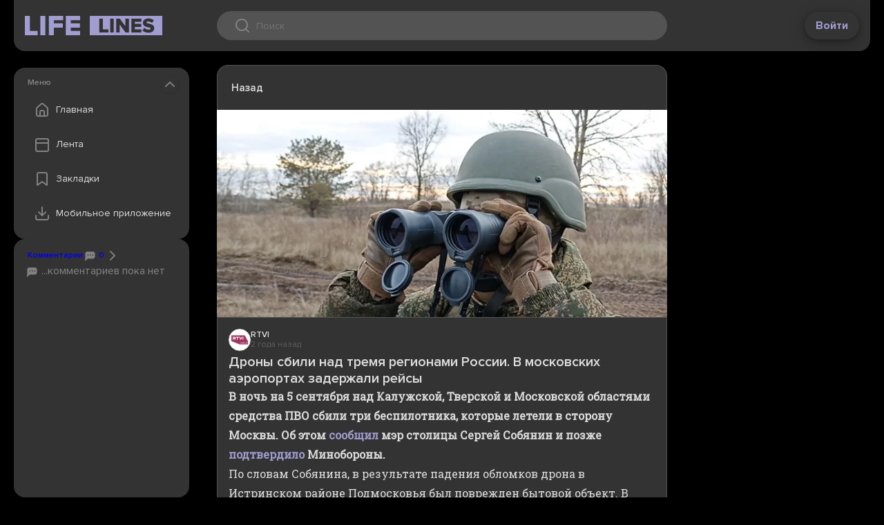

--- FILE ---
content_type: text/html;charset=utf-8
request_url: https://web.lifelines.name/read/2aa582da-5c28-542b-999d-2043f5eb5552
body_size: 7004
content:
<!DOCTYPE html>
    <html lang="en">
      <head>
        <link rel="stylesheet" type="text/css" href="/assets/static/MainLayout.D5DOQWXh.css">
        <link rel="stylesheet" type="text/css" href="/assets/static/Layout.Besn_8f4.css">
        <link rel="stylesheet" type="text/css" href="/assets/static/src_assets_main-4f0b6d8d.BBLmj7Ep.css">
        <link rel="stylesheet" type="text/css" href="/assets/static/vue-final-modal-03c23256.bc31K948.css">
        <link rel="stylesheet" type="text/css" href="/assets/static/floating-vue-9ef5c433.D8-JNrHP.css">
        <link rel="stylesheet" type="text/css" href="/assets/static/pages_Layout-152b97cf.tn0RQdqM.css">
        <link rel="stylesheet" type="text/css" href="/assets/static/DocumentSource.CpsUTYMD.css">
        <link rel="stylesheet" type="text/css" href="/assets/static/Share.Zi8Hn-IO.css">
        <link rel="stylesheet" type="text/css" href="/assets/static/src_components_common_ConfirmModal-dd1c7b0f.XvPI7LD8.css">
        <link rel="stylesheet" type="text/css" href="/assets/static/src_components_document_TagsMenuWrapper-ae3dd3ca.CTY3l0oe.css">
        <link rel="stylesheet" type="text/css" href="/assets/static/BottomBar.CA_txttU.css">
        <link rel="stylesheet" type="text/css" href="/assets/static/Bookmark.BUFO0nVL.css">
        <link rel="stylesheet" type="text/css" href="/assets/static/src_components_document_DefaultDropdownWrapper-125d69c0.Dwhd7Ap3.css">
        <link rel="stylesheet" type="text/css" href="/assets/static/Spinner.BqEkg8t2.css">
        <link rel="stylesheet" type="text/css" href="/assets/static/Modal.BLcQFWrf.css">
        <link rel="stylesheet" type="text/css" href="/assets/static/SideCard.BreD2qND.css">
        <link rel="stylesheet" type="text/css" href="/assets/static/NavMenu.CqfF2oFu.css">
        <link rel="stylesheet" type="text/css" href="/assets/static/document.CHVga-_c.css">
        <link rel="stylesheet" type="text/css" href="/assets/static/swiper-c8fcdec9.WYj5Ilkw.css">
        <link rel="stylesheet" type="text/css" href="/assets/static/swiper-1ac414a6.BeWsE87g.css">
        <link rel="preload" href="/assets/static/ProximaNova-LightIt.BStgM1Hr.woff" as="font" type="font/woff" crossorigin>
        <link rel="preload" href="/assets/static/ProximaNova-Extrabld.G756Xh0o.woff" as="font" type="font/woff" crossorigin>
        <link rel="preload" href="/assets/static/ProximaNova-Regular.DPyqKcVz.woff" as="font" type="font/woff" crossorigin>
        <link rel="preload" href="/assets/static/ProximaNova-Semibold.CN7e7BQj.woff" as="font" type="font/woff" crossorigin>
        <link rel="preload" href="/assets/static/ProximaNova-ThinIt.D-ETI4uR.woff" as="font" type="font/woff" crossorigin>
        <link rel="preload" href="/assets/static/ProximaNova-SemiboldIt.CeEd4H1k.woff" as="font" type="font/woff" crossorigin>
        <link rel="preload" href="/assets/static/ProximaNova-RegularIt.D96OyaFR.woff" as="font" type="font/woff" crossorigin>
        <link rel="preload" href="/assets/static/ProximaNova-Black.B-ic5200.woff" as="font" type="font/woff" crossorigin>
        <link rel="preload" href="/assets/static/ProximaNova-Bold.NqAR-v34.woff" as="font" type="font/woff" crossorigin>
        <link rel="preload" href="/assets/static/ProximaNovaT-Thin.DupSJ4og.woff" as="font" type="font/woff" crossorigin>
        <link rel="preload" href="/assets/static/ProximaNova-BoldIt.BGexGDY-.woff" as="font" type="font/woff" crossorigin>
        <link rel="preload" href="/assets/static/ProximaNova-ExtrabldIt.BMSsnUrt.woff" as="font" type="font/woff" crossorigin>
        <link rel="preload" href="/assets/static/ProximaNova-Light.CqN-u2Cf.woff" as="font" type="font/woff" crossorigin>
        <link rel="preload" href="/assets/static/ProximaNova-BlackIt.BZxyo9kx.woff" as="font" type="font/woff" crossorigin>
        <meta charset="UTF-8" />
        
    <title>Дроны сбили над тремя регионами России. В московских аэропортах задержали рейсы - LifeLines</title><meta property="og:title" content="Дроны сбили над тремя регионами России. В московских аэропортах задержали рейсы - LifeLines">
    <meta name="viewport" content="width=device-width,initial-scale=1">
    <!--[--><!--[--><link rel="preload" href="https://rtvi.com/wp-content/uploads/2023/01/tass_56667692-768x432.webp" as="image" fetchpriority="high"><!----><!--]--><!--[--><meta charset="UTF-8"><link rel="apple-touch-icon" sizes="180x180" href="/apple-touch-icon.png"><link rel="icon" type="image/png" sizes="32x32" href="/favicon-32x32.png"><link rel="icon" type="image/png" sizes="16x16" href="/favicon-16x16.png"><link rel="manifest" href="/site.webmanifest"><link rel="mask-icon" href="/safari-pinned-tab.svg" color="#5bbad5"><meta name="msapplication-TileColor" content="#da532c"><meta name="theme-color" content="#ffffff"><meta name="viewport" content="width=device-width, initial-scale=1.0"><link rel="preload" href="https://fonts.googleapis.com/css?family=Roboto Slab&amp;display=swap" as="style" onload="this.onload=null;this.rel=&#39;stylesheet&#39;"><noscript><link href="https://fonts.googleapis.com/css?family=Roboto Slab&amp;display=swap" rel="stylesheet" type="text/css"></noscript><!--]--><!--]-->
    
    <meta name="description" content="В ночь на 5 сентября над Калужской, Тверской и Московской областями средства ПВО сбили три беспилотника, которые летели в сторону Москвы. Об этом сообщил мэр столицы Сергей Со..."><meta property="og:description" content="В ночь на 5 сентября над Калужской, Тверской и Московской областями средства ПВО сбили три беспилотника, которые летели в сторону Москвы. Об этом сообщил мэр столицы Сергей Со...">
    <meta property="og:image" content="https://rtvi.com/wp-content/uploads/2023/01/tass_56667692-768x432.webp"><meta name="twitter:card" content="summary_large_image">
  
      </head>
      <body class="theme-dark">
        
        <div id="app"><div data-v-945e1eb5><header id="app-header" class="app-header" data-v-945e1eb5 data-v-ecbde8d2><!----><div class="app-header__grid" data-v-ecbde8d2><div class="app-header__left" data-v-ecbde8d2><button class="app-header__nav-toggle" data-v-ecbde8d2><i class="icon icon--menu" data-v-ecbde8d2></i></button><a class="logo" href="/" to="/" data-v-ecbde8d2><!--[--><!--]--></a></div><div class="app-header__center" data-v-ecbde8d2><div class="search-control" tabindex="0" data-v-ecbde8d2><div class="search-control__wrap" data-v-ecbde8d2><div class="search-control__icon" data-v-ecbde8d2></div><input value="" type="text" placeholder="Поиск" data-v-ecbde8d2><button type="button" disabled class="search-control__button" data-v-ecbde8d2>Найти </button></div><div class="qrs basic-card basic-card--padded search-control__quick-results" tabindex="1" data-v-ecbde8d2 data-v-3736d429><!----><!----></div></div></div><div class="app-header__right" data-v-ecbde8d2><button class="btn btn--white" data-v-ecbde8d2>Войти</button></div></div></header><main data-v-945e1eb5><!--[--><div class="main-layout" data-v-68c9c62d><div class="main-layout__left" data-v-68c9c62d><div class="main-layout__sticky" data-v-68c9c62d><!--[--><!--[--><!--  <teleport v-if="!teleportTarget || mobileMenuOpen" :disabled="!teleportTarget" :to="teleportTarget">--><!--[--><div class="card basic-card nav-menu card--extra-space" style="height:undefinedpx;" data-v-bd00b627 data-v-660524bb><div class="card__header section-header" data-v-660524bb><!--[-->Меню<!--]--><button class="card__collapse" data-v-660524bb></button></div><div class="card__body" style="overflow:auto;" data-v-660524bb><!--[--><div class="nav-list" data-v-bd00b627><a class="nav-list__item nav-item" href="/" to="/" data-v-bd00b627><!--[--><div class="nav-list__icon nav-list__icon--home" data-v-bd00b627></div> Главная <!--]--></a><a class="nav-list__item nav-item" href="/resonant" to="/resonant" data-v-bd00b627><!--[--><div class="nav-list__icon nav-list__icon--feed" data-v-bd00b627></div> Лента <!--]--></a><a class="nav-list__item nav-item" href="/bookmarks" to="/bookmarks" data-v-bd00b627><!--[--><div class="nav-list__icon nav-list__icon--bookmark" data-v-bd00b627></div> Закладки <!--]--></a><!--        <button class="nav-list__item nav-item" @click="settingsModal.open(); closeNav()">
          <div class="nav-list__icon nav-list__icon&#45;&#45;settings"></div>
          Настройки
        </button>--><button id="download-popup-link" class="nav-list__item nav-item" data-v-bd00b627><div class="nav-list__icon nav-list__icon--download" data-v-bd00b627></div> Мобильное приложение </button></div><div class="nav-download" data-v-bd00b627><div class="section-header" data-v-bd00b627>Скачайте приложение</div><a class="nav-download__item" href="https://redirect.appmetrica.yandex.com/serve/1181987707744712028" target="_blank" data-v-bd00b627><i class="nav-download__icon nav-download__icon--apple" data-v-bd00b627></i><div class="nav-download__label section-header" data-v-bd00b627>App Store</div><div class="btn btn--sm btn--primary" data-v-bd00b627>установить</div></a><a class="nav-download__item" href="https://redirect.appmetrica.yandex.com/serve/173181387120136828" target="_blank" data-v-bd00b627><i class="nav-download__icon nav-download__icon--google" data-v-bd00b627></i><div class="nav-download__label section-header" data-v-bd00b627>Play Market</div><div class="btn btn--sm btn--primary" data-v-bd00b627>установить</div></a><a class="nav-download__item" href="https://apps.rustore.ru/app/name.lifelines.app" target="_blank" data-v-bd00b627><i class="nav-download__icon nav-download__icon--rustore" data-v-bd00b627></i><div class="nav-download__label section-header" data-v-bd00b627>RuStore</div><div class="btn btn--sm btn--primary" data-v-bd00b627>установить</div></a></div><!--]--></div></div><!----><!--]--><!--]--><div class="card basic-card card--extra-space top-comments" style="height:285px;flex:1 0 auto;" document-id="2aa582da-5c28-542b-999d-2043f5eb5552" data-v-50a6c755 data-v-660524bb><div class="card__header section-header" data-v-660524bb><!--[--><a href="#comments" class="top-comments__header-link" data-v-50a6c755><span data-v-50a6c755>Комментарии</span><span data-v-50a6c755><span data-v-50a6c755><i class="icon icon--20 icon--chat" data-v-50a6c755></i> 0</span><i class="icon icon--chevron-right" data-v-50a6c755></i></span></a><!--]--><!----></div><div class="card__body" style="overflow:auto;" data-v-660524bb><!--[--><a href="#comments" class="d-flex flex-column gap-4 cr-grey" data-v-50a6c755><div class="top-comments__empty-notice" data-v-50a6c755><i class="icon icon--20 icon--chat" data-v-50a6c755></i> ...комментариев пока нет </div></a><!--]--></div></div><!--]--></div></div><div class="main-layout__center" data-v-68c9c62d><!--[--><!--[--><!--
        <DocumentTimeline :timeline="documentData.timeline" :initial-index="timelineInitialIndex"/>
--><div class="document-content" id="document-content" data-v-3f21a7b0><div id="document-toolbar" class="document-content__toolbar" data-v-3f21a7b0><div class="document-content__toolbar-slot" data-v-3f21a7b0><a class="toolbar-btn toolbar-btn--with-label" data-v-3f21a7b0 data-v-3eb6dc98><i class="icon icon--chevron-left" data-v-3eb6dc98></i> Назад</a></div><div class="document-content__toolbar-slot" data-v-3f21a7b0><a class="toolbar-btn document-content__toolbar-btn control" data-v-3f21a7b0 data-v-3eb6dc98><i class="icon icon--bookmark" data-v-3eb6dc98></i> </a><div class="v-popper v-popper--theme-default-dropdown" data-v-3f21a7b0><!--[--><!--[--><a class="toolbar-btn" data-v-3f21a7b0 data-v-3eb6dc98><i class="icon icon--share" data-v-3eb6dc98></i> </a><!--]--><div id="v-0" class="v-popper__popper v-popper--theme-default-dropdown v-popper__popper--hidden v-popper__popper--hide-to" style="position:absolute;transform:translate3d(0px,0px,0);" aria-hidden="true" tabindex="0" data-popper-placement><div class="v-popper__backdrop"></div><div class="v-popper__wrapper" style=""><div class="v-popper__inner"><!----></div><div class="v-popper__arrow-container" style="left:0px;top:0px;"><div class="v-popper__arrow-outer"></div><div class="v-popper__arrow-inner"></div></div></div></div><!--]--></div><a class="toolbar-btn" data-v-3f21a7b0 data-v-3eb6dc98><i class="icon icon--like" data-v-3eb6dc98></i> </a></div></div><article itemprop="mainEntity" itemscope itemtype="https://schema.org/NewsArticle" data-v-3f21a7b0><div class="document-content__picture-holder" data-v-3f21a7b0><div class="document-content__picture" style="background-image:url(https://rtvi.com/wp-content/uploads/2023/01/tass_56667692-768x432.webp);" data-v-3f21a7b0></div></div><div class="document-content__details" data-v-3f21a7b0><div class="document-content__sub" data-v-3f21a7b0><a href="https://rtvi.com/news/drony-sbili-nad-tremya-regionami-rossii-v-moskovskih-aeroportah-zaderzhali-rejsy/" target="_blank" class="source" data-v-3f21a7b0 data-v-ec035b69><div class="source__logo" style="background-image:url(https://web.lifelines.name/files/site/logo/38350246-4df7-49d7-96f7-6a505e830f8b.);" data-v-ec035b69></div><div data-v-ec035b69><div itemprop="publisher" itemscope itemtype="https://schema.org/Organization" class="source__name clamp-1" data-v-ec035b69><span itemprop="name" data-v-ec035b69>RTVI</span></div><div class="source__timestamp" data-v-ec035b69><time itemprop="datePublished" datetime="2023-09-05T03:23:35Z" data-allow-mismatch="text" data-v-ec035b69>2 года назад</time></div></div></a><!----></div><h1 class="document-content__title" itemprop="headline" data-v-3f21a7b0>Дроны сбили над тремя регионами России. В московских аэропортах задержали рейсы</h1><!----><div class="document-content__text content-override" itemprop="articleBody" data-v-3f21a7b0><html>
 <head>
  <style>img {max-height: none!important;} iframe {border: none;}</style>
 </head>
 <body>
  <p><strong>В ночь на 5 сентября над Калужской, Тверской и Московской областями средства ПВО сбили три беспилотника, которые летели в сторону Москвы. Об этом <a href="https://t.me/mos_sobyanin/6916" rel="nofollow">сообщил</a> мэр столицы Сергей Собянин и позже <a href="https://web.lifelines.name/read/24247711-f5ff-5405-b858-b619ff4dc122" rel="nofollow">подтвердило</a> Минобороны.</strong></p>
  <p>По словам Собянина, в результате падения обломков дрона в Истринском районе Подмосковья был поврежден бытовой объект. В Тверской области беспилотник сбили близ деревни Завидово, он летел в направлении Москвы.</p>
  <p>Как сообщало Министерство обороны, беспилотник самолетного типа около 03:00 был <a href="https://web.lifelines.name/read/b70feafd-bb4a-55de-b52b-27ed19951348" rel="nofollow">уничтожен</a> над территорией Калужской области. Губернатор Владислав Шапша <a href="https://t.me/Shapsha_VV/9574" rel="nofollow">уточнил</a>, что БПЛА ликвидировали средства ПВО в Медынском районе в 2:57.</p>
  <p>О том, во сколько дроны были сбиты в Московской и Тверской областях в Минобороны не сообщили.</p>
  <p>Кроме того, почти 50 рейсов <a href="https://web.lifelines.name/read/aa9e8513-766c-58fe-a651-e5c8c823a4b0" rel="nofollow">задерживаются</a> в Москве на вылет и прилет, еще шесть отменены. По информации ТАСС на 05:45, в Домодедове задержаны шесть рейсов, два отменены. Во Внукове задерживаются 17 рейсов и 1 отменен, в Шереметьеве задержаны 23 рейса. В Жуковском отменены три рейса.</p>
  <p>Случаи попыток атаковать российские региона участились в последнее время. 2 сентября о подобных инцидентах <a href="https://web.lifelines.name/read/71ace29b-2558-54b1-b8a7-8d8f145a880c">сообщили</a> главы Брянской, Курской и Белгородской областей. Кроме того, ВСУ трижды <a href="https://web.lifelines.name/read/ba9b970e-35fa-51c8-9547-a08765fab52d">пытались атаковать</a> Крымский мост с помощью морских беспилотников. Атаки произошли в 23:15 мск 1 сентября, 02:10 мск и 02:20 2 сентября. В Минобороны отметили, что все дроны были уничтожены в акватории Черного моря.</p>
  <div class="authors">
   <div class="auth-block">
    <div class="auth">
     <a href="https://rtvi.com/editors/mariya-melnikova/">Мария Мельникова</a>
    </div>
    <div id="somemail1" onmouseover="mlDec1(); this.onmouseover = null;" class="alink"><a href="mailto:somemail@rtvi.com">Связаться с автором</a>
    </div>
   </div>
  </div>
 </body>
</html></div><div data-v-3f21a7b0> Информация на этой странице взята из источника: <a href="https://rtvi.com/news/drony-sbili-nad-tremya-regionami-rossii-v-moskovskih-aeroportah-zaderzhali-rejsy/" class="source-promo-link" target="_blank" data-v-3f21a7b0>https://rtvi.com/news/drony-sbili-nad-tremya-regionami-rossii-v-moskovskih-aeroportah-zaderzhali-rejsy/</a></div><div data-v-3f21a7b0><h3 data-v-3f21a7b0>Темы и теги</h3><div class="tags document-content__tags" data-v-3f21a7b0 data-v-b7c7cb4e><div class="tags__primary-container" data-v-b7c7cb4e><a class="tags__tag tags__tag--primary" href="/locations/russia-2017370" to="/locations/russia-2017370" data-v-b7c7cb4e><!--[-->Россия<!--]--></a><a class="tags__tag tags__tag--primary" href="/categories/war" to="/categories/war" data-v-b7c7cb4e><!--[-->Военные Действия<!--]--></a></div><!--[--><a class="tags__tag tags__tag--closable" href="/filter?tag=бпл" to="/filter?tag=бпл" id="бпл" data-v-b7c7cb4e><!--[-->бпл <span class="tags__hide" data-v-b7c7cb4e><i class="icon icon--xs icon--close" data-v-b7c7cb4e></i></span><!--]--></a><a class="tags__tag tags__tag--closable" href="/filter?tag=самолетный" to="/filter?tag=самолетный" id="самолетный" data-v-b7c7cb4e><!--[-->самолетный <span class="tags__hide" data-v-b7c7cb4e><i class="icon icon--xs icon--close" data-v-b7c7cb4e></i></span><!--]--></a><a class="tags__tag tags__tag--closable" href="/filter?tag=T_28771752" to="/filter?tag=T_28771752" id="T_28771752" data-v-b7c7cb4e><!--[-->ПВО <span class="tags__hide" data-v-b7c7cb4e><i class="icon icon--xs icon--close" data-v-b7c7cb4e></i></span><!--]--></a><a class="tags__tag tags__tag--closable" href="/filter?tag=T_28769248" to="/filter?tag=T_28769248" id="T_28769248" data-v-b7c7cb4e><!--[-->Минобороны <span class="tags__hide" data-v-b7c7cb4e><i class="icon icon--xs icon--close" data-v-b7c7cb4e></i></span><!--]--></a><a class="tags__tag tags__tag--closable" href="/filter?tag=террористический" to="/filter?tag=террористический" id="террористический" data-v-b7c7cb4e><!--[-->террористический <span class="tags__hide" data-v-b7c7cb4e><i class="icon icon--xs icon--close" data-v-b7c7cb4e></i></span><!--]--></a><a class="tags__tag tags__tag--closable" href="/filter?tag=киевский" to="/filter?tag=киевский" id="киевский" data-v-b7c7cb4e><!--[-->киевский <span class="tags__hide" data-v-b7c7cb4e><i class="icon icon--xs icon--close" data-v-b7c7cb4e></i></span><!--]--></a><a class="tags__tag tags__tag--closable" href="/filter?tag=атака" to="/filter?tag=атака" id="атака" data-v-b7c7cb4e><!--[-->атака <span class="tags__hide" data-v-b7c7cb4e><i class="icon icon--xs icon--close" data-v-b7c7cb4e></i></span><!--]--></a><a class="tags__tag tags__tag--closable" href="/filter?tag=попытка" to="/filter?tag=попытка" id="попытка" data-v-b7c7cb4e><!--[-->попытка <span class="tags__hide" data-v-b7c7cb4e><i class="icon icon--xs icon--close" data-v-b7c7cb4e></i></span><!--]--></a><!--]--><!----></div></div><div data-v-3f21a7b0><!----></div><div data-v-3f21a7b0><!----></div><div data-v-3f21a7b0><!----></div></div></article><div class="toolbar toolbar--sticky" data-v-3f21a7b0 data-v-253258fe><div class="toolbar__slot" data-v-253258fe><!--[--><a class="toolbar-btn toolbar-btn--with-label" data-v-3f21a7b0 data-v-3eb6dc98><i class="icon icon--chevron-left" data-v-3eb6dc98></i> Назад</a><!--]--></div><div class="toolbar__slot" data-v-253258fe><!--[--><a class="toolbar-btn document-content__toolbar-btn control" style="border-top-left-radius:20px;border-bottom-left-radius:20px;" data-v-3f21a7b0 data-v-3eb6dc98><i class="icon icon--bookmark" data-v-3eb6dc98></i> </a><div class="v-popper v-popper--theme-default-dropdown" data-v-3f21a7b0><!--[--><!--[--><a class="toolbar-btn" data-v-3f21a7b0 data-v-3eb6dc98><i class="icon icon--share" data-v-3eb6dc98></i> </a><!--]--><div id="v-0" class="v-popper__popper v-popper--theme-default-dropdown v-popper__popper--hidden v-popper__popper--hide-to" style="position:absolute;transform:translate3d(0px,0px,0);" aria-hidden="true" tabindex="0" data-popper-placement><div class="v-popper__backdrop"></div><div class="v-popper__wrapper" style=""><div class="v-popper__inner"><!----></div><div class="v-popper__arrow-container" style="left:0px;top:0px;"><div class="v-popper__arrow-outer"></div><div class="v-popper__arrow-inner"></div></div></div></div><!--]--></div><!--[--><a class="toolbar-btn" style="border-top-right-radius:20px;border-bottom-right-radius:20px;" data-v-3f21a7b0 data-v-3eb6dc98><i class="icon icon--undefined" data-v-3eb6dc98></i> </a><a class="toolbar-btn" data-v-3f21a7b0 data-v-3eb6dc98><i class="icon icon--like" data-v-3eb6dc98></i> </a><!--]--><!--]--></div></div></div><!--]--><!----><!--]--></div><div class="main-layout__right" data-v-68c9c62d><div class="main-layout__sticky" data-v-68c9c62d><!--[--><!--]--></div></div></div><!--]--></main><!----><!--[--><!--]--></div></div>
        <div id="teleported"></div>
        <script id="vike_pageContext" type="application/json">{"_piniaInitialState":{"appStore":{"user":null,"settings":{"offline":{"theme":"theme-dark","resonantFeed":{"selectedCategories":[],"excludedCategories":[],"scales":["country","world"],"locations":[]},"feedFormat":"card"},"feeds":{"personal":null,"resonant":null}}}},"_vueQueryInitialState":{"mutations":[],"queries":[]},"fromHtmlRenderer":{},"_urlRewrite":null,"pageId":"\\/pages\\/document","routeParams":{"id":"2aa582da-5c28-542b-999d-2043f5eb5552"},"data":{"document":{"id":"2aa582da-5c28-542b-999d-2043f5eb5552","timeline":[],"content":{"id":"2aa582da-5c28-542b-999d-2043f5eb5552","commentCount":42,"viewCount":0,"eventSize":110.655556,"title":"Дроны сбили над тремя регионами России. В московских аэропортах задержали рейсы","content":"\u003chtml>\n \u003chead>\n  \u003cstyle>img {max-height: none!important;} iframe {border: none;}\u003c\\/style>\n \u003c\\/head>\n \u003cbody>\n  \u003cp>\u003cstrong>В ночь на 5 сентября над Калужской, Тверской и Московской областями средства ПВО сбили три беспилотника, которые летели в сторону Москвы. Об этом \u003ca href=\"https:\\/\\/t.me\\/mos_sobyanin\\/6916\" rel=\"nofollow\">сообщил\u003c\\/a> мэр столицы Сергей Собянин и позже \u003ca href=\"https:\\/\\/web.lifelines.name\\/read\\/24247711-f5ff-5405-b858-b619ff4dc122\" rel=\"nofollow\">подтвердило\u003c\\/a> Минобороны.\u003c\\/strong>\u003c\\/p>\n  \u003cp>По словам Собянина, в результате падения обломков дрона в Истринском районе Подмосковья был поврежден бытовой объект. В Тверской области беспилотник сбили близ деревни Завидово, он летел в направлении Москвы.\u003c\\/p>\n  \u003cp>Как сообщало Министерство обороны, беспилотник самолетного типа около 03:00 был \u003ca href=\"https:\\/\\/web.lifelines.name\\/read\\/b70feafd-bb4a-55de-b52b-27ed19951348\" rel=\"nofollow\">уничтожен\u003c\\/a> над территорией Калужской области. Губернатор Владислав Шапша \u003ca href=\"https:\\/\\/t.me\\/Shapsha_VV\\/9574\" rel=\"nofollow\">уточнил\u003c\\/a>, что БПЛА ликвидировали средства ПВО в Медынском районе в 2:57.\u003c\\/p>\n  \u003cp>О том, во сколько дроны были сбиты в Московской и Тверской областях в Минобороны не сообщили.\u003c\\/p>\n  \u003cp>Кроме того, почти 50 рейсов \u003ca href=\"https:\\/\\/web.lifelines.name\\/read\\/aa9e8513-766c-58fe-a651-e5c8c823a4b0\" rel=\"nofollow\">задерживаются\u003c\\/a> в Москве на вылет и прилет, еще шесть отменены. По информации ТАСС на 05:45, в Домодедове задержаны шесть рейсов, два отменены. Во Внукове задерживаются 17 рейсов и 1 отменен, в Шереметьеве задержаны 23 рейса. В Жуковском отменены три рейса.\u003c\\/p>\n  \u003cp>Случаи попыток атаковать российские региона участились в последнее время. 2 сентября о подобных инцидентах \u003ca href=\"https:\\/\\/web.lifelines.name\\/read\\/71ace29b-2558-54b1-b8a7-8d8f145a880c\">сообщили\u003c\\/a> главы Брянской, Курской и Белгородской областей. Кроме того, ВСУ трижды \u003ca href=\"https:\\/\\/web.lifelines.name\\/read\\/ba9b970e-35fa-51c8-9547-a08765fab52d\">пытались атаковать\u003c\\/a> Крымский мост с помощью морских беспилотников. Атаки произошли в 23:15 мск 1 сентября, 02:10 мск и 02:20 2 сентября. В Минобороны отметили, что все дроны были уничтожены в акватории Черного моря.\u003c\\/p>\n  \u003cdiv class=\"authors\">\n   \u003cdiv class=\"auth-block\">\n    \u003cdiv class=\"auth\">\n     \u003ca href=\"https:\\/\\/rtvi.com\\/editors\\/mariya-melnikova\\/\">Мария Мельникова\u003c\\/a>\n    \u003c\\/div>\n    \u003cdiv id=\"somemail1\" onmouseover=\"mlDec1(); this.onmouseover = null;\" class=\"alink\">\u003ca href=\"mailto:somemail@rtvi.com\">Связаться с автором\u003c\\/a>\n    \u003c\\/div>\n   \u003c\\/div>\n  \u003c\\/div>\n \u003c\\/body>\n\u003c\\/html>","sourceUrl":"https:\\/\\/rtvi.com\\/news\\/drony-sbili-nad-tremya-regionami-rossii-v-moskovskih-aeroportah-zaderzhali-rejsy\\/","imageUrl":"https:\\/\\/rtvi.com\\/wp-content\\/uploads\\/2023\\/01\\/tass_56667692-768x432.webp","webContentUrl":null,"localDate":"2023-09-05","date":"2023-09-05T03:23:35Z","channel":{"id":"4c0e5113-bb5a-57e0-a0cb-2ffdc094e937","name":"RTVI","logoUrl":"site\\/logo\\/38350246-4df7-49d7-96f7-6a505e830f8b.","type":"NEWS"},"location":{"id":2017370,"name":"Россия","urlName":"russia-2017370"},"category":{"id":2,"name":"Военные Действия","metaUrl":"war"},"tags":[{"id":"бпл","name":"бпл"},{"id":"самолетный","name":"самолетный"},{"id":"T_28771752","name":"ПВО"},{"id":"T_28769248","name":"Минобороны"},{"id":"террористический","name":"террористический"},{"id":"киевский","name":"киевский"},{"id":"атака","name":"атака"},{"id":"попытка","name":"попытка"}],"videos":[],"reactionCount":{},"userReaction":null,"bookmark":false,"customUrl":null},"metaDescription":"В ночь на 5 сентября над Калужской, Тверской и Московской областями средства ПВО сбили три беспилотника, которые летели в сторону Москвы. Об этом сообщил мэр столицы Сергей Со..."},"isFrame":false}}</script>
        <script id="vike_globalContext" type="application/json">{}</script>
        <script src="/assets/entries/entry-client-routing.BETqmogE.js" type="module" async></script>
        <link rel="modulepreload" href="/assets/entries/pages_document.CFDYFob1.js" as="script" type="text/javascript">
        <link rel="modulepreload" href="/assets/chunks/chunk-CBeepcjx.js" as="script" type="text/javascript">
        <link rel="modulepreload" href="/assets/chunks/chunk-Ba0ahdAa.js" as="script" type="text/javascript">
        <link rel="modulepreload" href="/assets/chunks/chunk-BXl3LOEh.js" as="script" type="text/javascript">
        <link rel="modulepreload" href="/assets/chunks/chunk-CeUlZL-r.js" as="script" type="text/javascript">
        <link rel="modulepreload" href="/assets/chunks/chunk-D8O7so6Q.js" as="script" type="text/javascript">
        <link rel="modulepreload" href="/assets/chunks/chunk-DgTZOAbO.js" as="script" type="text/javascript">
        <link rel="modulepreload" href="/assets/chunks/chunk-CyIKX2d_.js" as="script" type="text/javascript">
        <link rel="modulepreload" href="/assets/chunks/chunk-D5JAkmc2.js" as="script" type="text/javascript">
        <link rel="modulepreload" href="/assets/chunks/chunk-DkNWjrwj.js" as="script" type="text/javascript">
        <link rel="modulepreload" href="/assets/chunks/chunk-D6eu2u8q.js" as="script" type="text/javascript">
        <link rel="modulepreload" href="/assets/chunks/chunk-Bv_ZKpzE.js" as="script" type="text/javascript">
        <link rel="modulepreload" href="/assets/chunks/chunk-B8DcyymE.js" as="script" type="text/javascript">
        <link rel="modulepreload" href="/assets/chunks/chunk-CM6NtarF.js" as="script" type="text/javascript">
        <link rel="modulepreload" href="/assets/chunks/chunk-Den8mEDf.js" as="script" type="text/javascript">
        <link rel="modulepreload" href="/assets/chunks/chunk-BjNyEVnM.js" as="script" type="text/javascript">
        <link rel="modulepreload" href="/assets/chunks/chunk-DrxKrSEs.js" as="script" type="text/javascript">
        <link rel="modulepreload" href="/assets/chunks/chunk-Cmf5QQl4.js" as="script" type="text/javascript">
      </body>
    </html>

--- FILE ---
content_type: text/css
request_url: https://web.lifelines.name/assets/static/src_components_document_TagsMenuWrapper-ae3dd3ca.CTY3l0oe.css
body_size: 81
content:
.v-popper--theme-tags-dropdown .v-popper__inner{padding:16px;background:var(--color-popup-bg);box-shadow:0 0 16px #00000026;border-radius:12px}.v-popper--theme-tags-dropdown .v-popper__arrow-inner,.v-popper--theme-tags-dropdown .v-popper__arrow-outer{border-color:var(--color-popup-bg)}


--- FILE ---
content_type: text/css
request_url: https://web.lifelines.name/assets/static/NavMenu.CqfF2oFu.css
body_size: 7028
content:
[data-v-bd00b627]:root{--color-main-bg: #F8F8F8;--color-card-bg: #FFFFFF;--color-tag-bg: #F4F4F4;--color-stroke: #DEDEDE;--color-text-primary: #333333;--color-text-accent: #605AA0;--color-text-secondary: #828282;--color-page-bg: #F4F4F4;--color-border: #DEDEDE;--color-inner-card-bg: #F8F8F8;--color-inner-card-border: #DEDEDE}.theme-dark[data-v-bd00b627]{--color-main-bg: #000000;--color-card-bg: #333333;--color-tag-bg: #535353;--color-stroke: #686868;--color-text-primary: #DDDDDD;--color-text-accent: #A29DD1;--color-text-secondary: #828282;--color-page-bg: #000000;--color-border: #686868;--color-inner-card-bg: #535353;--color-inner-card-border: #828282}[data-v-bd00b627]:root{--ll-center-width: 652px;--ll-component-background-color: white;--placeholder-logo: url("data:image/svg+xml,%3csvg%20width='132'%20height='88'%20viewBox='0%200%20132%2088'%20fill='none'%20xmlns='http://www.w3.org/2000/svg'%3e%3cg%20clip-path='url(%23clip0_2181_36300)'%3e%3cpath%20d='M30.5921%2046.5882V36.2353H12.0291V0.552124H0.115479V46.5882H30.5921Z'%20fill='%23DEDEDE'/%3e%3cpath%20d='M48.6908%2046.5882V0.552124H36.7773V46.5882H48.6908Z'%20fill='%23DEDEDE'/%3e%3cpath%20d='M68.9157%2046.5882V28.436H90.3879V18.0831H68.9157V10.9051H90.8727V0.552124H57.0021V46.5882H68.9157Z'%20fill='%23DEDEDE'/%3e%3cpath%20d='M131.187%2046.5882V36.2353H109.23V28.436H130.702V18.0831H109.23V10.9051H131.187V0.552124H97.3165V46.5882H131.187Z'%20fill='%23DEDEDE'/%3e%3crect%20y='52.915'%20width='131.2'%20height='35.085'%20fill='%23DEDEDE'/%3e%3cpath%20d='M33.6379%2082.9479V77.3132H23.6966V57.892H17.3163V82.9479H33.6379Z'%20fill='%23F8F8F8'/%3e%3cpath%20d='M43.3307%2082.9479V57.892H36.9504V82.9479H43.3307Z'%20fill='%23F8F8F8'/%3e%3cpath%20d='M70.7805%2082.9479V57.892H64.3631V71.6784L54.3475%2057.892H47.7818V82.9479H54.162V68.4478L64.6227%2082.9479H70.7805Z'%20fill='%23F8F8F8'/%3e%3cpath%20d='M93.3798%2082.9479V77.3132H81.6208V73.0683H93.1202V67.4335H81.6208V63.5268H93.3798V57.892H75.2405V82.9479H93.3798Z'%20fill='%23F8F8F8'/%3e%3cpath%20d='M106.284%2083.3987C112.924%2083.3987%20116.596%2080.0554%20116.596%2075.0217C116.596%2065.7056%20102.611%2068.0346%20102.611%2064.8416C102.611%2063.7897%20103.428%2063.0384%20105.282%2063.0384C107.731%2063.0384%20110.438%2063.9024%20112.516%2065.6304L116.003%2061.0099C113.369%2058.7184%20109.919%2057.5164%20105.95%2057.5164C99.6068%2057.5164%2096.0828%2061.2729%2096.0828%2065.4802C96.0828%2075.1344%20110.105%2072.3921%20110.105%2075.8106C110.105%2077.0127%20108.769%2077.8767%20106.581%2077.8767C103.205%2077.8767%20100.46%2076.374%2098.6794%2074.5709L95.3038%2079.4168C97.7892%2081.821%20101.276%2083.3987%20106.284%2083.3987Z'%20fill='%23F8F8F8'/%3e%3c/g%3e%3cdefs%3e%3cclipPath%20id='clip0_2181_36300'%3e%3crect%20width='131.604'%20height='88'%20fill='white'/%3e%3c/clipPath%3e%3c/defs%3e%3c/svg%3e");--color-icon-black: #333333;--static-page-padding: 20px;--g-page-padding: var(--static-page-padding);--color-empty-background: #f4f4f4;--color-border: #dedede;--color-black: black;--color-white: #ffffff;--color-white-rgb: 0, 0, 0;--color-text-grey: #828282;--color-text-muted: #323232;--color-tab-bg-active: #FFFFFF;--color-tab-bg-disabled: #F0F0F0;--color-tag-text: #828282;--color-comment-bg: #F8F8F8;--color-comment-shadow: #DBDBDB;--color-popup-bg: white;--color-form-bg: white;--color-swiper-shadow: 244, 244, 244;--color-button-white-bg: white;--shadow-button: 0px 2px 8px rgba(0, 0, 0, .16);--border-radius-btn: 8px;--transition-shadow-hover: box-shadow .2s ease-in-out;--shadow-card-hover: 2px 2px 20px rgba(0, 0, 0, .12);--shadow-tag-hover: 0px 2px 8px rgba(0, 0, 0, .16);--shadow-hover: 2px 2px 20px rgba(0, 0, 0, .12);--shadow-btn: 0px 1px 2px rgba(0, 0, 0, .12)}@media (min-width: 2560px){[data-v-bd00b627]:root{--ll-center-width: calc(90vw - 658px) }}.theme-dark[data-v-bd00b627]{--placeholder-logo: url("data:image/svg+xml,%3csvg%20width='132'%20height='88'%20viewBox='0%200%20132%2088'%20fill='none'%20xmlns='http://www.w3.org/2000/svg'%3e%3cg%20clip-path='url(%23clip0_2181_36300)'%3e%3crect%20width='131.604'%20height='88'%20fill='transparent'/%3e%3cpath%20d='M30.5921%2046.5882V36.2353H12.0291V0.552124H0.115479V46.5882H30.5921Z'%20fill='%23333333'/%3e%3cpath%20d='M48.6908%2046.5882V0.552124H36.7773V46.5882H48.6908Z'%20fill='%23333333'/%3e%3cpath%20d='M68.9157%2046.5882V28.436H90.3879V18.0831H68.9157V10.9051H90.8727V0.552124H57.0021V46.5882H68.9157Z'%20fill='%23333333'/%3e%3cpath%20d='M131.187%2046.5882V36.2353H109.23V28.436H130.702V18.0831H109.23V10.9051H131.187V0.552124H97.3165V46.5882H131.187Z'%20fill='%23333333'/%3e%3crect%20y='52.915'%20width='131.2'%20height='35.085'%20fill='transparent'/%3e%3cpath%20d='M33.6379%2082.9479V77.3132H23.6966V57.892H17.3163V82.9479H33.6379Z'%20fill='%23333333'/%3e%3cpath%20d='M43.3307%2082.9479V57.892H36.9504V82.9479H43.3307Z'%20fill='%23333333'/%3e%3cpath%20d='M70.7805%2082.9479V57.892H64.3631V71.6784L54.3475%2057.892H47.7818V82.9479H54.162V68.4478L64.6227%2082.9479H70.7805Z'%20fill='%23333333'/%3e%3cpath%20d='M93.3798%2082.9479V77.3132H81.6208V73.0683H93.1202V67.4335H81.6208V63.5268H93.3798V57.892H75.2405V82.9479H93.3798Z'%20fill='%23333333'/%3e%3cpath%20d='M106.284%2083.3987C112.924%2083.3987%20116.596%2080.0554%20116.596%2075.0217C116.596%2065.7056%20102.611%2068.0346%20102.611%2064.8416C102.611%2063.7897%20103.428%2063.0384%20105.282%2063.0384C107.731%2063.0384%20110.438%2063.9024%20112.516%2065.6304L116.003%2061.0099C113.369%2058.7184%20109.919%2057.5164%20105.95%2057.5164C99.6068%2057.5164%2096.0828%2061.2729%2096.0828%2065.4802C96.0828%2075.1344%20110.105%2072.3921%20110.105%2075.8106C110.105%2077.0127%20108.769%2077.8767%20106.581%2077.8767C103.205%2077.8767%20100.46%2076.374%2098.6794%2074.5709L95.3038%2079.4168C97.7892%2081.821%20101.276%2083.3987%20106.284%2083.3987Z'%20fill='%23333333'/%3e%3c/g%3e%3cdefs%3e%3cclipPath%20id='clip0_2181_36300'%3e%3crect%20width='131.604'%20height='88'%20fill='transparent'/%3e%3c/clipPath%3e%3c/defs%3e%3c/svg%3e");--color-icon-black: #828282;--color-empty-background: #535353;--color-border: #535353;--color-white: #333;--color-white-rgb: 51, 51, 51;--color-black: white;--color-text-grey: #828282;--color-text-muted: #828282;--color-primary: #A29DD1;--color-primary-muted: #A29DD1;--color-tab-bg-active: #333;--color-tab-bg-disabled: #535353;--color-tag-text: #DDDDDD;--color-comment-bg: #535353;--color-comment-shadow: #828282;--color-popup-bg: #333;--color-form-bg: #333;--color-swiper-shadow: 83, 83, 83;--color-button-white-bg: #333333;--shadow-button: 0px 2px 6px rgba(0, 0, 0, .25), 0px 6px 24px rgba(0, 0, 0, .25)}@media (max-width: 425px){[data-v-bd00b627]:root{--g-page-padding: 0px}}@media (max-width: 1219px){#download-popup-link[data-v-bd00b627]{display:none}}.nav-download[data-v-bd00b627]{border-radius:16px;padding:16px 12px;box-shadow:0 1px 2px #0000001f}@media (min-width: 1220px){.nav-download[data-v-bd00b627]{display:none}}.nav-download__item[data-v-bd00b627]{width:100%;height:48px;display:flex;align-items:center;padding:0 6px}.nav-download__icon[data-v-bd00b627]{width:24px;height:24px;margin-right:16px;background-size:100%;background-repeat:no-repeat;background-position:center}.nav-download__icon--apple[data-v-bd00b627]{background-image:url([data-uri])}.nav-download__icon--google[data-v-bd00b627]{background-image:url([data-uri])}.nav-download__icon--rustore[data-v-bd00b627]{background-image:url("data:image/svg+xml,%3csvg%20width='20'%20height='20'%20viewBox='0%200%2020%2020'%20fill='none'%20xmlns='http://www.w3.org/2000/svg'%3e%3cg%20clip-path='url(%23clip0_15562_182753)'%3e%3cpath%20fill-rule='evenodd'%20clip-rule='evenodd'%20d='M9.58793%2019.9993C5.0652%2019.9993%202.79247%2019.9993%201.38338%2018.5925C-0.0234375%2017.1857%20-0.0234375%2014.9334%20-0.0234375%2010.3879L-0.0234375%209.58793C-0.0234377%205.0652%20-0.0234378%202.79247%201.38338%201.38338C2.7902%20-0.0234374%205.04247%20-0.0234375%209.58793%20-0.0234375L10.3879%20-0.0234375C14.9107%20-0.0234377%2017.1834%20-0.0234378%2018.5925%201.38338C19.9993%202.7902%2019.9993%205.04247%2019.9993%209.58793V10.3879C19.9993%2014.9107%2019.9993%2017.1834%2018.5925%2018.5925C17.1857%2020.0016%2014.9334%2019.9993%2010.3879%2019.9993H9.58793Z'%20fill='%230077FF'/%3e%3cpath%20d='M11.6399%203.65825C11.1172%203.65311%2010.6626%204.07416%2010.6626%204.62416V5.79916L8.2081%205.18779C8.13173%205.16875%208.0556%205.15916%207.98082%205.15848C7.4581%205.15334%207.00355%205.57439%207.00355%206.12439V7.29484L4.57173%206.68802C3.96037%206.53575%203.36719%206.99711%203.36719%207.62439V14.1471C3.36719%2014.7017%203.74446%2015.1835%204.2831%2015.3176L8.16946%2016.2857C8.78082%2016.438%209.37401%2015.9767%209.37401%2015.3494V8.82666C9.37401%208.42893%209.17923%208.06984%208.87173%207.84939C8.86682%207.83332%208.86794%207.81552%208.87794%207.80098C8.89498%207.7762%208.92567%207.76439%208.9543%207.77302C9.46567%207.92757%209.95203%208.45029%2010.002%209.10939L10.1707%2014.0867C10.175%2014.2535%2010.2863%2014.3957%2010.4434%2014.448L11.807%2014.7867C12.4184%2014.9389%2013.0116%2014.4776%2013.0116%2013.8503C13.0277%2011.698%2013.023%209.50939%2013.0236%207.3503C13.0236%207.05711%2012.9245%206.83211%2012.8131%206.66848C12.7951%206.6412%2012.7761%206.61439%2012.7558%206.58848C12.7315%206.55757%2012.7049%206.52825%2012.6777%206.49961C12.637%206.45689%2012.5936%206.4162%2012.5468%206.37984L12.5459%206.37895C12.5266%206.35959%2012.5211%206.32941%2012.537%206.30668C12.554%206.28191%2012.5847%206.27009%2012.6133%206.27873C13.1247%206.43327%2013.6133%206.956%2013.6611%207.61509L13.8297%2012.5924C13.834%2012.7578%2013.9443%2012.8992%2014.1002%2012.9492L15.4661%2013.2901C16.0774%2013.4424%2016.6706%2012.981%2016.6706%2012.3537V5.831C16.6706%205.27645%2016.2933%204.79464%2015.7547%204.66054L11.8683%203.69236C11.792%203.67332%2011.7158%203.66373%2011.6411%203.66304L11.6399%203.65825Z'%20fill='white'/%3e%3c/g%3e%3cdefs%3e%3cclipPath%20id='clip0_15562_182753'%3e%3crect%20width='20'%20height='20'%20fill='white'/%3e%3c/clipPath%3e%3c/defs%3e%3c/svg%3e")}.nav-download__label[data-v-bd00b627]{flex-grow:1}@media (max-width: 1219px){.nav-menu[data-v-bd00b627]{position:fixed;top:var(--header-height);margin-top:4px;z-index:1000;width:300px}}@media (max-width: 576px){.nav-menu[data-v-bd00b627]{width:calc(100% - var(--g-page-padding) * 2)}}@media (min-width: 1220px){.nav-menu__overlay[data-v-bd00b627]{display:none}}.nav-list[data-v-bd00b627]{display:flex;flex-direction:column;gap:10px}.nav-list__item[data-v-bd00b627]{font-weight:400;font-size:14px;line-height:16px;color:var(--color-text-primary);display:flex;gap:10px;border:1px solid transparent}.nav-list__item.router-link-active[data-v-bd00b627]{border:1px solid var(--color-text-accent)}.nav-list__icon[data-v-bd00b627]{width:40px;height:40px;background:no-repeat no-repeat center}.nav-list__icon--bookmark[data-v-bd00b627]{background-image:url("data:image/svg+xml,%3csvg%20width='24'%20height='24'%20viewBox='0%200%2024%2024'%20fill='none'%20xmlns='http://www.w3.org/2000/svg'%3e%3cpath%20fill-rule='evenodd'%20clip-rule='evenodd'%20d='M7%204C6.73478%204%206.48043%204.10536%206.29289%204.29289C6.10536%204.48043%206%204.73478%206%205V19.0568L11.4188%2015.1863C11.7665%2014.9379%2012.2335%2014.9379%2012.5812%2015.1863L18%2019.0568V5C18%204.73478%2017.8946%204.48043%2017.7071%204.29289C17.5196%204.10536%2017.2652%204%2017%204H7ZM4.87868%202.87868C5.44129%202.31607%206.20435%202%207%202H17C17.7956%202%2018.5587%202.31607%2019.1213%202.87868C19.6839%203.44129%2020%204.20435%2020%205V21C20%2021.3746%2019.7907%2021.7178%2019.4576%2021.8892C19.1245%2022.0606%2018.7236%2022.0315%2018.4188%2021.8137L12%2017.2289L5.58124%2021.8137C5.27642%2022.0315%204.87549%2022.0606%204.54242%2021.8892C4.20935%2021.7178%204%2021.3746%204%2021V5C4%204.20435%204.31607%203.44129%204.87868%202.87868Z'%20fill='%23828282'/%3e%3c/svg%3e")}.nav-list__icon--home[data-v-bd00b627]{background-image:url("data:image/svg+xml,%3csvg%20width='24'%20height='24'%20viewBox='0%200%2024%2024'%20fill='none'%20xmlns='http://www.w3.org/2000/svg'%3e%3cpath%20d='M20%208.00001L14%202.74001C13.45%202.24805%2012.7379%201.97607%2012%201.97607C11.2621%201.97607%2010.55%202.24805%2010%202.74001L4%208.00001C3.68237%208.28408%203.4289%208.63256%203.25648%209.02225C3.08405%209.41194%202.99662%209.83389%203%2010.26V19C3%2019.7957%203.31607%2020.5587%203.87868%2021.1213C4.44129%2021.6839%205.20435%2022%206%2022H18C18.7957%2022%2019.5587%2021.6839%2020.1213%2021.1213C20.6839%2020.5587%2021%2019.7957%2021%2019V10.25C21.002%209.82557%2020.9139%209.40555%2020.7415%209.01769C20.5691%208.62983%2020.3164%208.28296%2020%208.00001ZM14%2020H10V15C10%2014.7348%2010.1054%2014.4804%2010.2929%2014.2929C10.4804%2014.1054%2010.7348%2014%2011%2014H13C13.2652%2014%2013.5196%2014.1054%2013.7071%2014.2929C13.8946%2014.4804%2014%2014.7348%2014%2015V20ZM19%2019C19%2019.2652%2018.8946%2019.5196%2018.7071%2019.7071C18.5196%2019.8946%2018.2652%2020%2018%2020H16V15C16%2014.2044%2015.6839%2013.4413%2015.1213%2012.8787C14.5587%2012.3161%2013.7957%2012%2013%2012H11C10.2044%2012%209.44129%2012.3161%208.87868%2012.8787C8.31607%2013.4413%208%2014.2044%208%2015V20H6C5.73479%2020%205.48043%2019.8946%205.2929%2019.7071C5.10536%2019.5196%205%2019.2652%205%2019V10.25C5.00018%2010.108%205.0306%209.9677%205.08922%209.83839C5.14784%209.70907%205.23333%209.59372%205.34%209.50001L11.34%204.25001C11.5225%204.08969%2011.7571%204.00127%2012%204.00127C12.2429%204.00127%2012.4775%204.08969%2012.66%204.25001L18.66%209.50001C18.7667%209.59372%2018.8522%209.70907%2018.9108%209.83839C18.9694%209.9677%2018.9998%2010.108%2019%2010.25V19Z'%20fill='%23828282'/%3e%3c/svg%3e")}.nav-list__icon--feed[data-v-bd00b627]{background-image:url("data:image/svg+xml,%3csvg%20width='24'%20height='24'%20viewBox='0%200%2024%2024'%20fill='none'%20xmlns='http://www.w3.org/2000/svg'%3e%3cpath%20d='M19%204H5C3.89543%204%203%204.89543%203%206V20C3%2021.1046%203.89543%2022%205%2022H19C20.1046%2022%2021%2021.1046%2021%2020V6C21%204.89543%2020.1046%204%2019%204Z'%20stroke='%23828282'%20stroke-width='2'%20stroke-linecap='round'%20stroke-linejoin='round'/%3e%3cpath%20d='M3%2010H21'%20stroke='%23828282'%20stroke-width='2'%20stroke-linecap='round'%20stroke-linejoin='round'/%3e%3c/svg%3e")}.nav-list__icon--notification[data-v-bd00b627]{background-image:url("data:image/svg+xml,%3csvg%20width='24'%20height='24'%20viewBox='0%200%2024%2024'%20fill='none'%20xmlns='http://www.w3.org/2000/svg'%3e%3cg%20clip-path='url(%23clip0_8146_52132)'%3e%3cpath%20d='M12.0005%2022C13.1005%2022%2014.0005%2021.1%2014.0005%2020H10.0005C10.0005%2021.1%2010.8905%2022%2012.0005%2022ZM18.0005%2016V11C18.0005%207.93%2016.3605%205.36%2013.5005%204.68V4C13.5005%203.17%2012.8305%202.5%2012.0005%202.5C11.1705%202.5%2010.5005%203.17%2010.5005%204V4.68C7.63054%205.36%206.00054%207.92%206.00054%2011V16L4.71054%2017.29C4.08054%2017.92%204.52054%2019%205.41054%2019H18.5805C19.4705%2019%2019.9205%2017.92%2019.2905%2017.29L18.0005%2016Z'%20fill='%23828282'/%3e%3c/g%3e%3cdefs%3e%3cclipPath%20id='clip0_8146_52132'%3e%3crect%20width='24'%20height='24'%20fill='white'/%3e%3c/clipPath%3e%3c/defs%3e%3c/svg%3e")}.nav-list__icon--settings[data-v-bd00b627]{background-image:url("data:image/svg+xml,%3csvg%20width='24'%20height='24'%20viewBox='0%200%2024%2024'%20fill='none'%20xmlns='http://www.w3.org/2000/svg'%3e%3cpath%20d='M10.1328%2022C9.62846%2022%209.20305%2021.6245%209.1405%2021.124L8.85%2018.8C8.63333%2018.7167%208.42933%2018.6167%208.238%2018.5C8.046%2018.3833%207.85833%2018.2583%207.675%2018.125L5.51167%2019.034C5.04766%2019.2289%204.51105%2019.0486%204.25888%2018.6131L2.39275%2015.3898C2.13988%2014.953%202.25211%2014.3962%202.65447%2014.0915L4.525%2012.675C4.50833%2012.5583%204.5%2012.4457%204.5%2012.337V11.662C4.5%2011.554%204.50833%2011.4417%204.525%2011.325L2.65447%209.90848C2.25211%209.60379%202.13988%209.04703%202.39275%208.61024L4.25888%205.38693C4.51105%204.95136%205.04766%204.77108%205.51167%204.96604L7.675%205.875C7.85833%205.74167%208.05%205.61667%208.25%205.5C8.45%205.38333%208.65%205.28333%208.85%205.2L9.1405%202.87597C9.20305%202.37554%209.62846%202%2010.1328%202H13.8672C14.3715%202%2014.7969%202.37554%2014.8595%202.87597L15.15%205.2C15.3667%205.28333%2015.571%205.38333%2015.763%205.5C15.9543%205.61667%2016.1417%205.74167%2016.325%205.875L18.4883%204.96604C18.9523%204.77108%2019.4889%204.95136%2019.7411%205.38693L21.6072%208.61024C21.8601%209.04703%2021.7479%209.60379%2021.3455%209.90848L19.475%2011.325C19.4917%2011.4417%2019.5%2011.554%2019.5%2011.662V12.337C19.5%2012.4457%2019.4833%2012.5583%2019.45%2012.675L21.3205%2014.0915C21.7229%2014.3962%2021.8351%2014.953%2021.5822%2015.3898L19.7175%2018.6107C19.4647%2019.0473%2018.9264%2019.2273%2018.4619%2019.0305L16.325%2018.125C16.1417%2018.2583%2015.95%2018.3833%2015.75%2018.5C15.55%2018.6167%2015.35%2018.7167%2015.15%2018.8L14.8595%2021.124C14.7969%2021.6245%2014.3715%2022%2013.8672%2022H10.1328ZM12.05%2015.5C13.0167%2015.5%2013.8417%2015.1583%2014.525%2014.475C15.2083%2013.7917%2015.55%2012.9667%2015.55%2012C15.55%2011.0333%2015.2083%2010.2083%2014.525%209.525C13.8417%208.84167%2013.0167%208.5%2012.05%208.5C11.0667%208.5%2010.2373%208.84167%209.562%209.525C8.88733%2010.2083%208.55%2011.0333%208.55%2012C8.55%2012.9667%208.88733%2013.7917%209.562%2014.475C10.2373%2015.1583%2011.0667%2015.5%2012.05%2015.5Z'%20fill='%23828282'/%3e%3c/svg%3e")}.nav-list__icon--download[data-v-bd00b627]{background-image:url("data:image/svg+xml,%3csvg%20width='24'%20height='24'%20viewBox='0%200%2024%2024'%20fill='none'%20xmlns='http://www.w3.org/2000/svg'%3e%3cpath%20d='M21%2015V19C21%2019.5304%2020.7893%2020.0391%2020.4142%2020.4142C20.0391%2020.7893%2019.5304%2021%2019%2021H5C4.46957%2021%203.96086%2020.7893%203.58579%2020.4142C3.21071%2020.0391%203%2019.5304%203%2019V15'%20stroke='%23828282'%20stroke-width='2'%20stroke-linecap='round'%20stroke-linejoin='round'/%3e%3cpath%20d='M7%2010L12%2015L17%2010'%20stroke='%23828282'%20stroke-width='2'%20stroke-linecap='round'%20stroke-linejoin='round'/%3e%3cpath%20d='M12%2015V3'%20stroke='%23828282'%20stroke-width='2'%20stroke-linecap='round'%20stroke-linejoin='round'/%3e%3c/svg%3e")}


--- FILE ---
content_type: text/plain
request_url: https://web.lifelines.name/files/site/logo/38350246-4df7-49d7-96f7-6a505e830f8b.
body_size: 5614
content:
���� JFIF      �� ~Exif  II*     1    &   i�    .       Google    �    0220�       �    X             R98      0100    �� � 
	

	

	











��  � � ��             	�� F 		     !1"AU��	25Qaqu��#$BRT����36Dbr��cs����             �� @      !1Q"Aa���2RSqr�����4��#B���3b�����   ? �4 @ @ @ @ @ @ @ @ @ @ @ @ @ @ @ @ @ @ @ @ @ @ @ @ @ @ @ @ @ @ @ @ @W�#u���B(�k,�+��k��<�cF�I�Z �I�VB�e�__��p{',=9J�[q�n�մ�~}��=�M�~�����
�O����/��Q��Ǖ7��׳[�''�__��>�G�}��M�~�����	��W��<����lySq�-{5��r}���#�=Dz��T�G�^�op��E}#��Q��Ǖ7��׳[�''�__��>�G�}��M�~�����	��W��<����lySq�-{5��r}���#�=Dz��T�G�^�op��E}#��Q��Ǖ7��׳[�''�__��>�G�}��M�~�����	��W��<����lySq�-{5��r}���#�=Dz��T�G�^�op��E}#��Q��́�i֒�ڋ��V����攲��Y<Ms�ck&���:'ّ�TM&��������ԡAb0�P��$ݚm%-[��z�4l�5`�A @ @S�J�*�h��L���wl�{�����Ӣ�ڌ�B6K4p����؀��dd�?�;�`ǎ	>�>ы�Q�AT�웶��ٽ�I>D<K�?�A�T]q<����Fq��Oā���7`gk-@\~��'����J�� ���v!�"��,�[�J��3$37l�88�ӂ�\�`��
��)´T�IJ/s[�}4v}�R^$ N��2=*��'�������ϯ"%�����uď���F<�x��8������������S���j֬ݧZ_gO����D���in��Ŏ�喑�S��2���Q�
�$�gw�����41��:7����ٲP�������kۖ�9�i ���x\U,U?E���guno�<��e�b
���ObV�2��2y \I�ւO P�V�iBU&����w��g�#�l�4���~a�ױ��b)��v���������k\��QY�;	�p����	9KW洬�����7��z�k�|b���wy�wc�����9��o�y(̸��\�g�y��o5ｷ����*Oy�hsӽ$od��覉�)[�7���v��w��c$�5�;��枍u|V��n=t���־�����@米�4|�%���ѹ��pV$��q��x,D��R����V��y��O0  � )˥_�u?�n�&U}n;��Խ�~�O_�v�ʗ�t�3�k~�����%^���j�]�)O�Sx���6����s��I����y�������^6���kV�U�<���0��*�k�=�x������5\�\��N�Hg3��:LL��kd|�$�k����k��%��H8���7�_󙙵����:��ͥ*iE�fSmu>�5R_��`�Dv��j���. {�ٞ8&�����(�7?1�̃E7fy^�'K��ɕF-�n7V�6D��#���Ѥ�!� M�� g��?6J��Ë�Wh�� ���W^_��� Ct�1�'[�)_|m����;�k���#���g g��6�}������N�2q��ݝ�o��[����i5k��M��!�#$ws��8����Nտ�v��	��Su��O�����~ߡ�JV���l-��2&�|m��!�������̧������Shl�=��<]�5�-�7�3k�׋|n�]$����tJ����ӔA9�����N<vY���O��?����߽�k^
�j��If^�So����ˁ|��څ�RV~J�;*�p]n�Oj��gt�n�@��d86��+q�����xQ��T#���zˎT�败wo��k�����ơ���O����n���~�w��~=��n\�������������/q5ךKᓧM���]����_z��[�U����,M��i�cca���60�Ϟ�`ڒKv�������Q�7Q��7���'��IX5>#������s�ʠ����3�-O�L�*j�k$m��ZD9���l�̗�a�n"$�����MW�-��N�Gϧ�K��_�|�m3;�E�+& � 
r�W�]O����_[���5/r�����ݿ���]5L�߅?����lͿ�S����ϩF4q�M�!�{��6�F�9�q��%Bv4\��a`�A�7w�O_kG��}Pxr)b������d�i�c����$|n-p���fM]���\%;'��I���Ҿ��u�����Q�-�xΣ+���k�,Uck��<5�;�y�lA�@�܌l�w���x9��E,mG�O"Z��&�-3E-�۵�m;*Mථ����#����Z��{8���mo~_��;�i'�I?�r�v�y��/�:�fA��A ��9��a��߿Qg}
�Z��,������yܷ1Ff-n6�@b��6��·%�WZs���RٛG=5�)*�ᕻ�w�����5��p��6��)֒Ž�wmvRd|q�4�:g��9 ��B�9��U��?��%�KEh��m�[��8�Y�i,Y�ۦ�$�L쓙&s�~	���` �   ��C�ѧj4����{��<zu-���q�c�,C���o�� بڟ��o�)�;���r�)> ��Z��5��k�6��5Ø �;��}��C\���s�q�i1N�n��79��q����Nݤ���;�{[fq������gg<%�y��C_�ս�i��u�֛��� @S�J�*�h��L���wl�{����z�t�KO�,Y�7c�I]��̎�Y�c\~,n9#��WG���uqxxӣ�I=��d�����҅CR�b�ݴQ�lnvǳ	�~�=�'�p9�9�SE;[	BP���+�[��WS���i�NԤshy�՗k���ۥ�����q��c�@H`l�fן�~����X���_�h��fV���Y��7�����b�t�{��dV!�`�p���kD�ˉ�F��ۇD�9V���§CAݧuɗ5��n�gt�_Xԛqa���Ы��uI��
0E+;��k��c ��J.���������R�\�Ӻ���+�䀽�x������ ]:|U����
�ǧ�4�v��!������\��Hk�4���9�s��9�D��~� ɫ���<m(J����n1z�nܗי�c)��^���(�k��{���ntX�č����G����7V���d��Nu��J�b������'��A�s�-#��*��v��L��l������Ƙ!�����v�������X��R�7���4�}�u��wWf�|@�����ZN���AH@M�P�e� �j�-�|6��~$r9�Y?��=Ή���s�D��WV����5�����
����jܨ��Y��e�w���q�� ��U�WS�F��eW��`�MK܇�F,�� �  �  � ��y�0~���gtY�S.���Sb�M������ǒ2ݬC=�l-s���9����8�v����!��;�LFh+S��������������~V�d S:a�Z̳�������Y#�:�w�+̒K�,[��`5�cr0��>&��tcu��N<�$��6W�w��t���Y�I�JG�?����Iˋi I2�ƎC9 ՞�n�M���/���eɗ�G�m��0AG4=v�џ�@@ @ @ @J�X�T~��Ԙd�fH�Z�s��nt3�9A�Q#O �վ'���K��9���8������|ű,s� @�o��s��z%�ϒ��a��i�\��i�\܍ޟ����=����l��Gі����_PR�O�=B>#����q�JO/���|���G���7\'��j�WN���|��ƶ��?b��PMZV�s�����n����\ߥUck�Rc������n���� � =�&�<5����w��fCw=�.!��Đ�V�iAԛ�V���8^w�䌌��y�[ �ctӾ�`4�M�0��͈u`�v�|�6��כF��2N!�KS���f��X�,F�a��X݌If�otг�˞�3��(Z�#���֨�BZ�h�5>�Vo��s�W�'T�	,I]���eklU|���ۺ�f3�]��9E��[GVJ���\�Y�u�Z׿I�[��Q�Ŗ��]	����w�+��㧿��-��[s�6�Úi�wY/h���[�>[��RݕԶT�6���kQ�,W����-�駂i��sj�i��'�m� I�M8�}
t�7u��o/�e�ߢ�v�@z���-��b6�{��gf�Z�C���o�c���ܶ�3�ۿ�ץru];�'J�P��4a��-X���c�;��fd�����7%�s���9��I~x�0�*ҕ�8���I�ֵ�����\����7�u�8��r?�T����̬D\iUOz�_�2�V)��@ @�żN�F����3���2���T���&�&�Y�I��NƯt��xS�2iV_I��a0u��.G�{[����>(�p�Շ'5�re�ٕ�_K�7w5O������f���V����g�c�2{H�G��U���s�m\&*�.iKі�쿃o��"���A� ��
Z����\]�����2�k�a��i֬?������\��nr��s���~�]X��g[R�5yIY-��s�	3������c%=:'��d��R��K̩�:̬�M�ip�������;���_n����yvL���o�R3�;�9S�SQ�v��K6�\�<�x�J�kX�`�]v]J���(�"�I��qe�������ݱdX���I��� �#��kR���O���s�j�կ.U����u�}/h�Eu��Y;΃�+��c՝1�[���\J̹���d�o��-��{��� ����e7Mek-UR�F�n�!<٭�{�Z�7g���5�8���X�y������x�X@*Ak�QRW4��hlO���m���[�9����⣄�A4�c�ɕ�6gO�̾.�5�\���/R�N�֠�.jU{��]Nͦ�6y&R| 0�F�Z�H#;��|0PN;��ۿ}L�-,Nԅ(:���)x���ִ��Ӣ�_�coUn���ߙ�jtf����
��t� 1�K	c��N~ܧ:}�.t��F��c	E��[�~{t�L�'�6�{z`&8�KN�\�cyy��A�fWA���|m"I��1�2^����ϻw}ǅ_dV�O笜��C2�*�[�wʛ��OrZ�,��t{	m�-�-��>b-W��<���fߋ��k5�%_�2�)��@ @ @~���NꝢ_��j�,;�y�{	K���4vr�R1ʵ6�{��x]#<��e��_U�$�ڤ�N�+����Ȃ�Q�2���}G�\RO��~&��QZ�t��;K��w��~���k�Ժ�z~\�z��˲<���Ւ}�z�\G�0�|��$>#�d�{_ޥ����_,�#���Y'����u�ys�W�.��C�?VI����]q\�z��˲<���Ւ}�z�\G�0�|��$>#�d�{_ޥ����_,�#���Y'����u�ys�W�.��p�T�!m��?M{Yʒ=ݬk"��v�8kI��T�%}y�ٖ����R*�ۄ���{�����h�� @ @ @ @ @ @ @ @ @ @ @ @ @ @ @ @ @ @ @ @ @ @ @ @ @ @ @ @ @ @ @ @ @��

--- FILE ---
content_type: text/javascript
request_url: https://web.lifelines.name/assets/chunks/chunk-D5JAkmc2.js
body_size: 2693
content:
import{r as T,c as g,o as l,w as p,y as a,J as I,a as h,C as m,x as v,R as O,t as u,K as $,a5 as U,_ as S,D as B,a0 as z,G as j,v as y,H as w,I as k,z as C,b as M,p as L,N as R,A as b}from"./chunk-CBeepcjx.js";import{p as W,a as V}from"./chunk-DgTZOAbO.js";/* empty css              *//* empty css              */const D={class:"modal__title"},N={class:"d-flex flex-column gap-6"},E={class:"d-flex gap-2 justify-content-end"},A=["wait","disabled"],q={data(){return{show:!1}}},F=Object.assign(q,{__name:"ConfirmModal",props:{title:{type:String},content:{type:String},cancelLabel:{type:String},confirmLabel:{type:String},canDismiss:{type:Boolean},operation:{type:Object}},emits:["dismiss","confirm"],setup(e,{emit:c}){const i=e,d=c,r=T(!1),o=()=>{r.value=!0,i.operation.finally(()=>{r.value=!1,d("confirm")})};return(n,t)=>(l(),g(v(O),{"lock-scroll":!1,class:"modal","model-value":n.show,modelValue:n.show,"onUpdate:modelValue":t[2]||(t[2]=s=>n.show=s),onBeforeOpen:v(V),onBeforeClose:v(W),"content-class":"modal-content","overlay-transition":"vfm-fade","content-transition":"vfm-fade"},{default:p(()=>[a("div",{class:"modal__inner",style:I({width:n.width?`${n.width}px`:null,height:n.height?`${n.height}px`:null})},[a("div",D,[h(m(e.title)+" ",1),a("button",{onClick:t[0]||(t[0]=s=>d("dismiss")),class:"modal__close"})]),a("div",N,[a("p",null,m(e.content),1),a("div",E,[a("button",{onClick:t[1]||(t[1]=s=>d("dismiss")),class:"btn"},m(e.cancelLabel),1),a("button",{onClick:o,wait:r.value||null,disabled:r.value,class:"btn btn--danger"},m(e.confirmLabel),9,A)])])],4)]),_:1},8,["model-value","modelValue","onBeforeOpen","onBeforeClose"]))}}),K={class:"tag-btn"},P={__name:"TagButton",props:{label:{type:String,required:!0},type:{type:String,required:!1,default:"secondary"}},setup(e){return(c,i)=>(l(),u("a",K,[a("span",{class:$({primary:e.type==="primary",secondary:e.type==="secondary"})},m(e.label),3)]))}},x={...U,name:"TagsMenuWrapper",vPopperTheme:"tags-dropdown"},G={ref:"primary-container",class:"tags__primary-container"},H=["onClick"],J={key:0,ref:"menu",id:"tag-menu",class:"tags__tag tags__menu"},Y={class:"tags__dropdown"},Q=["onClick"],X={props:["category","location","tags","compact"],components:{TagButton:P,TagsMenuWrapper:x},data(){return{hiddenIds:[],resizeObserver:null}},mounted(){this.adjustMenu(),this.resizeObserver=new ResizeObserver(e=>{this.adjustMenu()}),this.resizeObserver.observe(this.$el)},unmounted(){this.resizeObserver&&this.resizeObserver.disconnect()},updated(){this.adjustMenu()},activated(){this.adjustMenu()},computed:{hiddenTags(){return this.tags.filter(e=>this.hiddenIds.indexOf(e.id)!==-1)}},methods:{adjustMenu(){if(!this.compact)return;const e=6,c=this.$refs.container,i=this.$refs.menu,d=this.$refs["primary-container"],r=c.children;i.style.display="block",c.insertBefore(i,r[r.length-1]);let o=Array.from(r).filter(t=>t!==d).find(t=>i!==t&&t.offsetTop!==e);if(!o){i.style.display="none";return}for(;i.offsetTop!==e;){if(o.nodeType===1){if(o===d){o.appendChild(i);break}c.insertBefore(i,o)}o=o.previousSibling}Array.from(this.$refs["primary-container"].querySelectorAll(".tags__tag--primary")).forEach(t=>{const s=t.innerText||t.textContent;t.offsetWidth/s.length<=10&&t.classList.add("tags__tag--small")});let n=i.nextSibling;for(;n;)n.id&&this.hiddenIds.push(n.id),n=n.nextSibling}}},Z=Object.assign(X,{__name:"Tags",setup(e){const c=B(),i=z({component:F,attrs:{width:650,onDismiss(){i.close()},onConfirm(){i.close()}}}),d=r=>{i.patchOptions({attrs:{title:"Быстрая настройка ленты",cancelLabel:"Отменить",confirmLabel:"Скрыть",content:`Скрыть новости с тегом "${r.name}"?`,operation:new Promise((o,n)=>{const t={tagId:r.id};L.post("/api/web/user/settings/blacklists/tags",t).then(o).catch(n)})}}),i.open()};return(r,o)=>{const n=j("router-link");return l(),u("div",{ref:"container",class:$(["tags",e.compact?"tags--compact":""])},[a("div",G,[e.location?(l(),g(n,{key:0,to:`/locations/${e.location.urlName}`,class:"tags__tag tags__tag--primary"},{default:p(()=>[h(m(e.location.name),1)]),_:1},8,["to"])):y("v-if",!0),e.category?(l(),g(n,{key:1,to:`/categories/${e.category.metaUrl}`,class:"tags__tag tags__tag--primary"},{default:p(()=>[h(m(e.category.name),1)]),_:1},8,["to"])):y("v-if",!0)],512),(l(!0),u(w,null,k(e.tags,t=>(l(),g(n,{to:`/filter?tag=${t.id}`,id:t.id,class:"tags__tag tags__tag--closable"},{default:p(()=>[h(m(t.name)+" ",1),a("span",{onClick:C(s=>d(t),["stop","prevent"]),class:"tags__hide"},[...o[0]||(o[0]=[a("i",{class:"icon icon--xs icon--close"},null,-1)])],8,H)]),_:2},1032,["to","id"]))),256)),e.compact?(l(),u("div",J,[M(x,{distance:12,placement:"top","aria-id":v(c)},{popper:p(()=>[a("div",Y,[(l(!0),u(w,null,k(r.hiddenTags,t=>(l(),g(n,{to:`/filter?tag=${t.id}`,class:"tags__tag tags__tag--closable"},{default:p(()=>[h(m(t.name)+" ",1),a("span",{onClick:C(s=>d(t),["stop","prevent"]),class:"tags__hide"},[...o[1]||(o[1]=[a("i",{class:"icon icon--xs icon--close"},null,-1)])],8,Q)]),_:2},1032,["to"]))),256))])]),default:p(()=>[o[2]||(o[2]=a("span",{class:"tags__menu-target"},null,-1))]),_:1},8,["aria-id"])],512)):y("v-if",!0)],2)}}}),at=S(Z,[["__scopeId","data-v-b7c7cb4e"]]),tt={__name:"Share",props:{url:String,title:String,direction:String},setup(e){const c=e,i=t=>`https://vk.com/share.php?url=${encodeURIComponent(t)}`,d=t=>`https://connect.ok.ru/dk?st.cmd=WidgetSharePreview&st.shareUrl=${encodeURIComponent(t)}`,r=t=>`https://t.me/share?url=${encodeURIComponent(t)}&text=${encodeURIComponent(c.title)}`,o=t=>`https://api.whatsapp.com/send?text=${encodeURIComponent(t)}&text=${encodeURIComponent(c.title)}`,n=t=>{window.open(t,"Поделиться статьей","toolbar=no, menubar=no, width=600, height=400, top=100, left=100")};return(t,s)=>{const f=R("close-popper");return l(),u("div",{class:$({share:1,"share--horizontal":e.direction==="horizontal"})},[b((l(),u("button",{onClick:s[0]||(s[0]=_=>n(i(e.url))),class:"share__btn"},[...s[4]||(s[4]=[a("i",{class:"icon icon--btn-icon icon--vk-fill"},null,-1)])])),[[f]]),b((l(),u("button",{onClick:s[1]||(s[1]=_=>n(d(e.url))),class:"share__btn"},[...s[5]||(s[5]=[a("i",{class:"icon icon--btn-icon icon--ok-fill"},null,-1)])])),[[f]]),b((l(),u("button",{onClick:s[2]||(s[2]=_=>n(r(e.url))),class:"share__btn"},[...s[6]||(s[6]=[a("i",{class:"icon icon--btn-icon icon--tg-fill"},null,-1)])])),[[f]]),b((l(),u("button",{onClick:s[3]||(s[3]=_=>n(o(e.url))),class:"share__btn"},[...s[7]||(s[7]=[a("i",{class:"icon icon--btn-icon icon--whatsapp-fill"},null,-1)])])),[[f]])],2)}}},it=S(tt,[["__scopeId","data-v-256de642"]]);export{it as S,at as T,P as _};


--- FILE ---
content_type: text/javascript
request_url: https://web.lifelines.name/assets/chunks/chunk-BjNyEVnM.js
body_size: 574
content:
import{c as m,o as l,w as d,y as i,J as c,M as u,a as f,t as p,v as h,C as v,x as a,R as w}from"./chunk-CBeepcjx.js";import{p as y,a as g}from"./chunk-DgTZOAbO.js";/* empty css              */import"./chunk-Ba0ahdAa.js";import"./chunk-BXl3LOEh.js";/* empty css              *//* empty css              *//* empty css              *//* empty css              */const B={class:"modal__title"},k={data(){return{show:!1}}},M=Object.assign(k,{__name:"Modal",props:{title:{type:String},canDismiss:{type:Boolean},width:{type:Number},height:{type:Number}},emits:["dismiss"],setup(e,{emit:n}){const r=n;return(t,o)=>(l(),m(a(w),{"lock-scroll":!1,class:"modal","model-value":t.show,modelValue:t.show,"onUpdate:modelValue":o[1]||(o[1]=s=>t.show=s),onBeforeOpen:a(g),onBeforeClose:a(y),"content-class":"modal-content","overlay-transition":"vfm-fade","content-transition":"vfm-fade"},{default:d(()=>[i("div",{class:"modal__inner",style:c({width:e.width?`${e.width}px`:null,height:e.height?`${e.height}px`:null})},[i("div",B,[f(v(e.title)+" ",1),e.canDismiss?(l(),p("button",{key:0,onClick:o[0]||(o[0]=s=>r("dismiss")),class:"modal__close"})):h("v-if",!0)]),u(t.$slots,"default")],4)]),_:3},8,["model-value","modelValue","onBeforeOpen","onBeforeClose"]))}});export{M as default};
